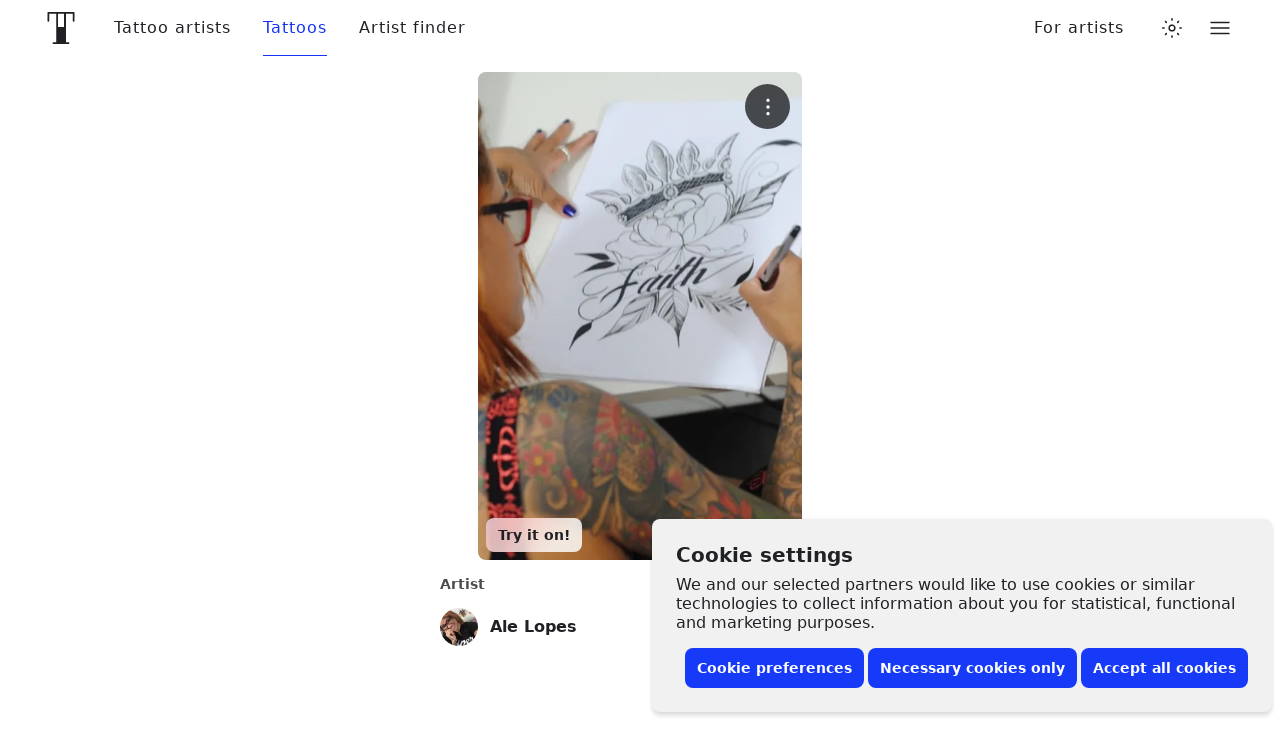

--- FILE ---
content_type: text/javascript
request_url: https://www.tattoodo.com/static/assets/07b21291.js
body_size: 3371
content:
"use strict";(self.webpackChunktattoodo_web=self.webpackChunktattoodo_web||[]).push([[35446],{20574:(e,t,l)=>{l.d(t,{Z:()=>m});var n=l(98661),a=l(55598),i=l(117),o=l(19820),r=l(5580),c=l(4922),d=l(66165);const u="wAa_TM_",s="F4mRgf2",m=(0,n.memo)((function(e){var t,m;let{onClick:p,ids:f,forTattooers:g}=e;const v=(0,r.TH)(),h=(0,c.h)(),E=(0,n.useMemo)((()=>{var e;const t="if"===(null==v||null===(e=v.query)||void 0===e?void 0:e.r),l=g?"https://play.google.com/store/apps/details?id=com.tattoodo.business":"https://play.google.com/store/apps/details?id=com.tattoodo.app";return{ios:{name:"Apple Store",link:`${g?"https://apps.apple.com/us/app/tattoodo-for-tattooers/id6444658839":"https://apps.apple.com/app/apple-store/id1057590314"}?ct=${t?"App%20Invite%20Friends":"Tattoodo%20Web%20Takeover"}&mt=8`,image:"app-store-black.svg",id:null==f?void 0:f.ios,ratio:2.99160175},android:{name:"Google Play",link:`${l}${t?"&referrer=utm_source=App&utm_campaign=App%20Invite%20Friends":"&referrer=utm_source%3DTattoodo.com%26utm_campaign%3DTattoodo%2520Web%2520Takeover"}`,image:"play-store.png",id:null==f?void 0:f.android,ratio:238.96/70.87}}}),[g,v]),b=(0,n.useMemo)((()=>{const e=Object.keys(E).map((e=>({device:e,...null==E?void 0:E[e]}))),t=void 0!==(null===l.g||void 0===l.g?void 0:l.g.window)&&/iPhone|iPod|iPad/i.test(null===l.g||void 0===l.g?void 0:l.g.window.navigator.userAgent)?"ios":"android",n={device:t,...E[t]};return"mobile"===h?[n]:e}),[h,E,null===l.g||void 0===l.g||null===(t=l.g.window)||void 0===t||null===(m=t.navigator)||void 0===m?void 0:m.userAgent]);return n.default.createElement("div",{className:u},b.map((e=>{let{device:t,name:l,link:r,image:c,id:u,ratio:m}=e;return n.default.createElement("a",{onClick:()=>{i.ZP.send("app_install_clicked",t),(0,o.E)("Lead"),null==p||p({device:t,link:r,image:c})},className:s,key:r,href:r,rel:"noopener noreferrer",target:"_blank",style:{"--ratio":m},id:u},n.default.createElement(d.Z,{alt:l,src:`${a.Z.cdn.static_images}${c}`}))})))}))},18308:(e,t,l)=>{l.d(t,{Z:()=>m});var n=l(98661),a=l(94184),i=l.n(a);const o="b_GqPV1",r="hRMCo5e",c="GOzhUW6",d="u92GlBa",u="bmax5kW",s="F8vpTkv",m=(0,n.memo)((function(e){let{children:t,stack:l,stackOnMobile:a,className:m,align:p="middle"}=e;const f=(0,n.useMemo)((()=>l||null==t||!t.length||t.length<2?null:{width:`calc(${100/(null==t?void 0:t.length)}% - ${((null==t?void 0:t.length)-1)/(null==t?void 0:t.length)*8}px)`}),[null==t?void 0:t.length,l]);return null==t||!t.length||t.length<2?n.default.createElement("div",{className:i()(o,m)},t):n.default.createElement("div",{className:i()(o,l&&u,a&&s,m,"top"===p&&r,"bottom"===p&&c)},t.map(((e,t)=>n.default.createElement("div",{key:t,className:d,style:f},e))))}))},2713:(e,t,l)=>{l.d(t,{aV:()=>s,HC:()=>m,FC:()=>u});var n=l(98661),a=l(94184),i=l.n(a),o=l(4004),r=l(22217);const c={list:"pTnOZE1",airy:"M1lALeK",listFillParentPadding:"KicTcJL",listFillParentPaddingHorizontal:"EMP1SUc",listFillParentPaddingVertical:"DdwdKr6",separator:"QS9AVlb",item:"Pt5vqF2",clickableItem:"r6DEVsi",disabled:"URNqd8r",fadeInactiveItems:"xxBPzmc",active:"qayVH5i",content:"C9pVXJ_",icon:"xv2DMvS",textContent:"wUk8uKC",title:"Yl48Vlp",description:"FKApSAL",action:"aC3RF_s",negative:"sBEnSdK"},d=(0,n.createContext)({});function u(e){let{children:t,...l}=e;return n.default.createElement(d.Provider,{value:l},t)}function s(e){let{children:t,fillParentPadding:l,separators:a,airy:o,fadeInactiveItems:r,fontSize:u}=e;const s=(0,n.useContext)(d),m=null!=o?o:s.airy,p=null!=u?u:s.fontSize,f=null!=r?r:s.fadeInactiveItems,g=null!=l?l:s.fillParentPadding,v=null!=a?a:s.separators,h="number"==typeof m?m:1,E=i()(c.list,"boolean"==typeof g&&c.listFillParentPadding,"horizontal"===g&&c.listFillParentPaddingHorizontal,"vertical"===g&&c.listFillParentPaddingVertical,m&&c.airy,f&&c.fadeInactiveItems),b=(0,n.useMemo)((()=>{if(m||p)return{...m?{"--airy":h}:void 0,...p?{"font-size":`${p}px`}:void 0}}),[h,p]);if(!v)return n.default.createElement("div",{className:E,style:b},t);const k=n.Children.toArray(t).filter(Boolean);return n.default.createElement("div",{className:E,style:b},k.map(((e,t)=>t===k.length-1?e:n.default.createElement(n.default.Fragment,{key:e.key||`separator-${t}`},e,n.default.createElement("div",{className:c.separator})))))}function m(e){let{onClick:t,to:l,disabled:a,active:r,negative:d,children:u,icon:s,emoji:m,title:f,description:g,action:v}=e;const h=u||n.default.createElement(p,{icon:s,emoji:m,title:f,description:g,action:v}),E=t||l,b=i()(c.item,a&&c.disabled,r&&c.active,E&&c.clickableItem,d&&c.negative);return l?n.default.createElement(o.ZP,{to:l,onClick:t,className:b},h):t?n.default.createElement("button",{type:"button",className:b,onClick:t},h):n.default.createElement("div",{className:b},h)}function p(e){let{icon:t,emoji:l,title:a,description:i,action:o}=e;const d=("string"==typeof t?n.default.createElement(r.Z,{name:t}):t)||l;return n.default.createElement("div",{className:c.content},d?n.default.createElement("span",{className:c.icon},d):null,n.default.createElement("div",{className:c.textContent},a?n.default.createElement("p",{className:c.title},a):null,i?n.default.createElement("p",{className:c.description},i):null),o?n.default.createElement("span",{className:c.action},o):null)}},5306:(e,t,l)=>{l.r(t),l.d(t,{default:()=>w});var n=l(98661),a=l(94184),i=l.n(a),o=l(5580),r=l(39940),c=l(29609),d=l(4922),u=l(30403),s=l(21895),m=l(12249),p=l(20574),f=l(31034),g=l(18308),v=l(22217),h=l(2713),E=l(19940),b=l(9622),k=l(10203);let y;try{y=Boolean(l.m[60960])}catch(e){y=!1}const C=(0,k.Z)({displayName:"UserSpecificMenu",initialComponent:y?l(60960).default:null,loadComponent:()=>Promise.all([l.e(84189),l.e(51441),l.e(97109),l.e(17083),l.e(81377),l.e(14980),l.e(85414)]).then(l.bind(l,60960)).then((e=>e.default)).catch(b.Z),chunkName:"UserSpecificMenu"}),P={dropdown:"M1ejUX8",dropdownVisible:"PKenpvd",fadeIn:"fZK289F",fadeInAndDown:"e9IUlHI",boxed:"N2LjNpd",serverSide:"haFQmMU",hr:"v8IfixW",fadeInAndRight:"xY3I2i5",appStore:"YpDu4x7",nonAuthorizedActions:"pl4pyp_"},w=(0,n.memo)((function(e){let{onClose:t}=e;const{boxed:l}=(0,E.X)(),a=(0,d.h)(),{user:o}=(0,r.aC)(),c=Boolean(null==o?void 0:o.id),u=(0,n.useRef)(null);return(0,s.Z)(u,t),(0,n.useEffect)((()=>{if(null==u||!u.current)return;const e=l?32:"mobile"===a?0:16,t=u.current.getBoundingClientRect(),n=window.innerHeight-t.top-e;u.current.style.maxHeight=`${n}px`,u.current.classList.add(P.dropdownVisible)}),[a,null==u?void 0:u.current,l]),n.default.createElement(h.FC,{airy:!0,fillParentPadding:"horizontal"},n.default.createElement("div",{ref:u,className:i()(P.dropdown,!1,l&&P.boxed)},c?n.default.createElement(A,null):n.default.createElement(I,null)))}));function N(e){let{sections:t}=e;return n.default.createElement(n.default.Fragment,null,t.map(((e,l)=>n.default.createElement(n.Fragment,{key:l},n.default.createElement(h.aV,null,e.map((e=>n.default.createElement(n.default.Fragment,null,e)))),l!==t.length-1?n.default.createElement("hr",{className:P.hr}):null))))}function F(e){var t;let{item:l}=e;return n.default.createElement(n.default.Fragment,null,n.default.createElement(h.HC,{key:l.label,icon:l.icon,title:l.label,to:l.to}),null!==(t=l.items)&&void 0!==t&&t.length?l.items.map((e=>n.default.createElement(F,{key:e.to||e.label,item:e}))):null)}function A(){const e=(0,o.TH)(),{site:t,helpers:a,promotional:i}=(0,u.H9)(),{isClient:s}=(0,r.aC)(),{signOut:m}=(0,c.X)(),f=(0,d.h)(),g=[],E=(0,n.useCallback)((()=>{l.g.confirm("Are you sure you want to log out?")&&m()}),[]),b=(0,n.useMemo)((()=>({to:"",icon:"power-thin",onClick:E,label:"Log out"})),[E]);return(s||!(null!=e&&e.pathname.includes("dashboard")))&&t.length&&g.push(t.map((e=>n.default.createElement(F,{key:e.to||e.label,item:e})))),i.length&&g.push(i.map((e=>n.default.createElement(F,{key:e.to||e.label,item:e})))),a.length&&g.push(a.map((e=>n.default.createElement(F,{key:e.to||e.label,item:e})))),g.push([n.default.createElement(h.HC,{key:"log-out",icon:n.default.createElement(n.default.Fragment,null,n.default.createElement("span",{style:{fontSize:"0.8em"}},n.default.createElement(v.Z,{name:b.icon}))),title:b.label,to:b.to,onClick:b.onClick})]),n.default.createElement(n.default.Fragment,null,n.default.createElement(C,null),n.default.createElement(N,{sections:g}),"mobile"===f&&s?n.default.createElement("div",{className:P.appStore},n.default.createElement(p.Z,null)):null)}function I(){const{site:e,helpers:t,promotional:l}=(0,u.H9)(),a=(0,n.useCallback)((e=>{var t;null==e||null===(t=e.preventDefault)||void 0===t||t.call(e),(0,m.H)({show:!0,historyState:{section:"signup"}})}),[]),i=(0,n.useCallback)((e=>{var t;null==e||null===(t=e.preventDefault)||void 0===t||t.call(e),(0,m.H)({show:!0,historyState:{section:"signin"}})}),[]),o=[];return e.length&&o.push(e.map((e=>n.default.createElement(F,{key:e.to||e.label,item:e})))),l.length&&o.push(l.map((e=>n.default.createElement(F,{key:e.to||e.label,item:e})))),t.length&&o.push(t.map((e=>n.default.createElement(F,{key:e.to||e.label,item:e})))),n.default.createElement(n.default.Fragment,null,n.default.createElement(N,{sections:o}),n.default.createElement("div",{className:P.nonAuthorizedActions},n.default.createElement(g.Z,null,n.default.createElement(f.z,{style:"secondary",label:"Sign up",to:"/signup?section=signup",onClick:a}),n.default.createElement(f.z,{style:"secondary",to:"/signup?section=login",onClick:i,label:"Log in"}))))}},21895:(e,t,l)=>{l.d(t,{Z:()=>o,b:()=>i});var n=l(98661);const a=(e,t)=>e===t||!!e.parentNode&&a(e.parentNode,t),i=(e,t)=>(0,n.useEffect)((()=>{if(null==e||!e.current)return;const n=l=>{const n=l.target;a(n,e.current)||t()};return l.g.window.addEventListener("click",n),()=>{l.g.window.removeEventListener("click",n)}}),[null==e?void 0:e.current,t]),o=i}}]);


--- FILE ---
content_type: text/javascript
request_url: https://www.tattoodo.com/static/assets/a7fe5673.js
body_size: 17984
content:
(self.webpackChunktattoodo_web=self.webpackChunktattoodo_web||[]).push([[66349,65337,42385],{81330:(e,t,n)=>{"use strict";n.d(t,{Z:()=>m});var a=n(98661),l=n(94184),o=n.n(l),r=n(39940);const i="DDDfaui",u="nuO_vFb",s="ZVOO8OC",c="HFSrNYs",d="UtV0hdN",m=(0,a.memo)((function(){let{withMargin:e,small:t,show:n,style:l,horizontal:m,children:f}=arguments.length>0&&void 0!==arguments[0]?arguments[0]:{withMargin:!0};const{isTattoodo:h}=(0,r.aC)();return(void 0!==n?n:h)?a.default.createElement("div",{style:l,className:o()(i,e&&d,t&&s,m&&u)},a.default.createElement("small",{className:c,title:"You are seeing this, because you are signed in with an employee account"},"Admin"),f):null}))},41578:(e,t,n)=>{"use strict";n.d(t,{d:()=>r,n:()=>o});var a=n(98661);const l=(0,a.createContext)({profile:null,canEdit:!1,ticker:0,goToPortfolio:()=>null}),o=()=>(0,a.useContext)(l),r=l.Provider},71406:(e,t,n)=>{"use strict";n.d(t,{J:()=>i});var a=n(98661),l=n(906),o=n(31034),r=n(2157);function i(e){let{targetCategory:t,onMoveClick:n,onClose:i}=e;return a.default.createElement(r.ZP,{into:r.ag.modal},a.default.createElement(l.ZP,{narrow:!0,withTop:!1,zIndex:700,onClose:i},a.default.createElement(l.Yb,null,a.default.createElement(l.QT,{centered:!0,title:`Move to ${t}?`,description:`This image will be moved to your ${t} section.`})),a.default.createElement(l.p3,{fillWidth:!0},a.default.createElement(o.z,{style:"primary",onClick:n,label:"Move"}),a.default.createElement(o.z,{style:"secondary",onClick:i,label:"Cancel"}))))}},83431:(e,t,n)=>{"use strict";n.d(t,{C:()=>f});var a=n(98661),l=n(94184),o=n.n(l),r=n(906),i=n(31034),u=n(22217),s=n(2157);const c={badge:"QqefMDV",badgeIcon:"u4NQcVZ",badgeText:"RteGFIN",stack:"g41XNM7",clickableIcon:"IGcQfZ4"};function d(e){let{code:t}=e;const[n,l]=(0,a.useState)(!1),o=(0,a.useCallback)((()=>{navigator.clipboard.writeText(t),l(!0),setTimeout((()=>l(!1)),2e3)}),[t]);return a.default.createElement(i.z,{style:"primary",label:n?"Copied!":"Copy code",icon:"duplicate-bold",onClick:o})}const m={popular:"star-rating",best_match:"heart",nearby:"location-pin",asap:"calendar-soft",campaign:"offer",coupon:null,exclusive:"sprinkle"};function f(e){let{badge:t,stack:n}=e;const[l,f]=(0,a.useState)(!1),h=(0,a.useMemo)((()=>({color:t.text_color,backgroundColor:t.background_color})),[t]),v=m[t.type],p=(0,a.useCallback)((e=>{e.stopPropagation(),f(!0)}),[]),g=a.default.createElement(a.default.Fragment,null,v?a.default.createElement("div",{className:c.badgeIcon},a.default.createElement(u.Z,{name:v})):null,a.default.createElement("div",{className:c.badgeText},t.label),t.description?a.default.createElement("span",{className:c.clickableIcon},a.default.createElement(u.Z,{name:"info-encircled-hollow"})):null);return t.description?a.default.createElement("button",{type:"button",onClick:p,className:o()(c.badge,n&&c.stack),style:h,key:`badge-${t.type}`},g,l?a.default.createElement(s.ZP,{into:s.ag.popup_modal},a.default.createElement(r.ZP,{narrow:!0,withTop:!1,zIndex:500,onClose:()=>f(!1)},a.default.createElement(r.Yb,null,a.default.createElement(r.QT,{title:t.label,description:t.description,centered:!0})),a.default.createElement(r.p3,{stackOnMobile:!0,fillWidth:!0},t.coupon_code?a.default.createElement(d,{code:t.coupon_code}):null,a.default.createElement(i.z,{style:"secondary",label:"Close",onClick:()=>f(!1)})))):null):a.default.createElement("div",{className:o()(c.badge,n&&c.stack),style:h,key:`badge-${t.type}`},g)}},7474:(e,t,n)=>{"use strict";n.r(t),n.d(t,{BottomSheetActions:()=>h,BottomSheetContent:()=>f,BottomSheetInlineHeader:()=>g,BottomSheetSubTitle:()=>p,BottomSheetTitle:()=>v,default:()=>E});var a=n(98661),l=n(94184),o=n.n(l),r=n(4922),i=n(43258),u=n(47678),s=n(22217);const c={bottomSheetContent:"p7pGLJj",bottomSheetContentWithPadding:"OhD54xM",bottomSheetActions:"JS4uEmr",bottomSheetActionWithBorder:"WBmX21s",bottomSheetActionWithShadow:"VyCmewd",bottomSheetActionStack:"nzM9NwT",bottomSheetActionStackOnMobile:"NYoiHAv",bottomSheetAction:"QZAPAke",bottomSheetActionFillWidth:"Fdc6XWF",draggable:"agag7CV",content:"lN31897",layer:"DMEWK1w",fadeIn:"WafQwgH",backdrop:"Py8A2vd",sheet:"L5VJvkK",narrow:"hyuH08Z",wide:"d4ZzA9l",notSelectable:"mEnGaVE",fullscreen:"frK3y5O",sheetVisible:"t92SHD1",bounce:"bFQqKM0",sheetTop:"OZF8sHK",withClose:"t6jIVv1",centeredTitle:"KEy34zm",title:"YTRYhCB",subTitle:"SBL3rc4",closeButton:"YmbLnI7",inlineHeader:"Jd5mOq_",inlineHeaderCentered:"agjHjRh",inlineTitle:"IiksmcM",inlineDescription:"h0OWAUQ",inlineHeaderBig:"c3kimNB"};function d(){return d=Object.assign?Object.assign.bind():function(e){for(var t=1;t<arguments.length;t++){var n=arguments[t];for(var a in n)Object.prototype.hasOwnProperty.call(n,a)&&(e[a]=n[a])}return e},d.apply(this,arguments)}const m=e=>e.touches?e.touches[0]:e,f=(0,a.memo)((function(e){let{className:t,withPadding:n=!0,children:l}=e;return a.default.createElement("div",{className:o()(c.bottomSheetContent,n&&c.bottomSheetContentWithPadding,t)},l)})),h=(0,a.memo)((function(e){let{stack:t,stackOnMobile:n,fillWidth:l,withBorder:r,withShadow:i,children:u}=e;const s=(0,a.useMemo)((()=>({"--action-count":a.Children.count(u)})),[u]);return a.default.createElement("div",{style:s,className:o()(c.bottomSheetActions,t&&c.bottomSheetActionStack,n&&c.bottomSheetActionStackOnMobile,l&&c.bottomSheetActionFillWidth,r&&c.bottomSheetActionWithBorder,i&&c.bottomSheetActionWithShadow)},a.Children.toArray(u).map(((e,t)=>a.default.createElement("div",{key:t,className:c.bottomSheetAction},e))))}));function v(e){let{children:t}=e;return a.default.createElement("h2",{className:c.title},t)}function p(e){let{children:t}=e;return a.default.createElement("p",{className:c.subTitle},t)}function g(e){let{title:t,description:n,centered:l,big:r}=e;return a.default.createElement("header",{className:o()(c.inlineHeader,l&&c.inlineHeaderCentered,r&&c.inlineHeaderBig)},a.default.createElement("h1",{className:c.inlineTitle},t),a.default.createElement("p",{className:c.inlineDescription},n))}const E=(0,a.memo)((function(e){let{animation:t,withTop:n=!0,withClose:l=!0,closeOnBackdropClick:f=!0,narrow:h,wide:g,onClose:E,title:y,subTitle:w,centeredTitle:b,zIndex:C,children:k,startFullHeight:N,backgroundColor:S,...P}=e;const T="mobile"===(0,r.h)(),{height:x}=(0,u.i)(),I=(0,a.useRef)(x).current,_=(0,a.useRef)(),R=(0,a.useRef)(),[A,Z]=(0,a.useState)(!1),M=(0,a.useRef)(0),B=(0,a.useRef)(void 0),L=(0,a.useRef)(!1),[$,O]=(0,a.useState)(0),F=(0,a.useCallback)((()=>{var e;return null==_||null===(e=_.current)||void 0===e?void 0:e.querySelector(`.${c.sheet}`)}),[_.current]),j=e=>{M.current=Math.max(0,Math.min(100,e));const t=F();var n;t.style.height=(n=M.current,I*n/100)+"px",100===M.current?t.classList.add(c.fullscreen):t.classList.remove(c.fullscreen)},z=e=>{const t=F();e.preventDefault(),B.current=m(e).pageY,t.classList.add(c.notSelectable),R.current.style.cursor=document.body.style.cursor="grabbing",requestAnimationFrame((()=>{const e=t.style.height;if(L.current=!0,"max-content"!==e)return;const n=t.getBoundingClientRect().height/window.innerHeight*100;O(n),j(n)}))},W=e=>{if(void 0===B.current||!L.current)return;const t=m(e).pageY,n=(B.current-t)/window.innerHeight*100;j(M.current+n),B.current=t},D=()=>{if(!L.current)return;const e=F();B.current=void 0,L.current=!1,e.classList.remove(c.notSelectable),R.current.style.cursor=document.body.style.cursor="";const t={deltaFromTop:Math.abs(100-M.current),deltaFromBottom:M.current,deltaFromMaxContent:Math.abs(M.current-$)},n=Object.entries(t).reduce(((e,t)=>{let[n,a]=t;return e.key&&e.value<=a?e:{key:n,value:a}}),{key:null,value:null}).key;if("deltaFromBottom"===n)return void(null==E||E());if("deltaFromTop"===n)return void j(100);const a=()=>{e.style.height="max-content",e.removeEventListener("animationend",a)};e.addEventListener("animationend",a),j($)};(0,i.o)(),(0,a.useEffect)((()=>{Z(!0)}),[k]),(0,a.useEffect)((()=>{var e;const t=null===(e=_.current)||void 0===e?void 0:e.querySelector(`.${c.backdrop}`);if(!t||!f)return;const n=()=>null==E?void 0:E();return t.addEventListener("click",n),()=>t.removeEventListener("click",n)}),[_.current,E,f]),(0,a.useEffect)((()=>{if(T)return R.current.addEventListener("mousedown",z),R.current.addEventListener("touchstart",z),window.addEventListener("mousemove",W),window.addEventListener("touchmove",W),window.addEventListener("mouseup",D),window.addEventListener("touchend",D),()=>{R.current.removeEventListener("mousedown",z),R.current.removeEventListener("touchstart",z),window.removeEventListener("mousemove",W),window.removeEventListener("touchmove",W),window.removeEventListener("mouseup",D),window.removeEventListener("touchend",D)}}),[R.current,$,T]),(0,a.useEffect)((()=>{const e=F();if(!e||!T)return;const t=()=>{n=setTimeout((()=>{const e=F(),t=null==e?void 0:e.getBoundingClientRect();0===(null==t?void 0:t.top)&&j(100)}),50)};let n;return N&&j(100),e.addEventListener("animationend",t),()=>{clearTimeout(n),e.removeEventListener("animationend",t)}}),[I,N]);const q=(0,a.useMemo)((()=>({zIndex:`${C}`})),[C]),H=(0,a.useMemo)((()=>({backgroundColor:S,maxHeight:T?"100%":"calc(100vh - 32px)",height:N?"100%":"max-content"})),[T,N,S]);return a.default.createElement("div",d({ref:_},P,{style:q,className:o()(c.layer,"bounce"===t&&c.bounce)}),a.default.createElement("div",{className:c.backdrop}),a.default.createElement("section",{style:H,className:o()(c.sheet,A&&c.sheetVisible,h&&c.narrow,g&&c.wide,l&&c.withClose,b&&c.centeredTitle)},n?a.default.createElement("header",{className:c.sheetTop},a.default.createElement("div",{className:c.draggable,ref:R},y?a.default.createElement(v,null,y):null,w?a.default.createElement(p,null,w):null),l?a.default.createElement("button",{type:"button",onClick:E,className:c.closeButton},a.default.createElement(s.Z,{name:"cross-bold"})):null):a.default.createElement(a.default.Fragment,null,a.default.createElement("div",{className:c.draggable,ref:R}),l?a.default.createElement("button",{type:"button",onClick:E,className:c.closeButton},a.default.createElement(s.Z,{name:"cross-bold"})):null),a.default.createElement("div",{className:c.content},k)))}))},45084:(e,t,n)=>{"use strict";n.d(t,{yZ:()=>x,mU:()=>_,ZP:()=>Z});var a=n(98661),l=n(94184),o=n.n(l),r=n(47678),i=n(22217),u=n(56075);const s="F4CgNfU",c="k3Gk_x7",d="ulUY76F",m="SuZqVzc",f="GALYS2r",h="I3iApeH",v="w9WjqLs",p="ALXO1tl",g="jNrOXea",E="oFPLW9s",y="pa7fJ0x",w="K1nTObt",b="ivQFDqb",C="qf07eic",k="WvCD8dt",N="CawL6Ps",S=(0,a.memo)((function(){const{onPreviousClick:e}=(0,u.U)();return a.default.createElement("button",{type:"button",className:C,onClick:e},a.default.createElement(i.Z,{name:"arrow-rounded-bold",rotate:180}))})),P=(0,a.memo)((function(){const{onNextClick:e}=(0,u.U)();return a.default.createElement("button",{type:"button",className:C,onClick:e},a.default.createElement(i.Z,{name:"arrow-rounded-bold"}))})),T=e=>e?e.classList.contains(d)?e:T(e.parentElement):null,x=(0,a.memo)((function(e){let{className:t,withEndGap:n}=e;const l=(0,a.useRef)(null),{items:i,snapBy:s}=(0,u.U)(),[c,d]=(0,a.useState)(0),{width:v}=(0,r.i)();(0,a.useEffect)((()=>{if(null==l||!l.current||null==i||!i.length)return;const e=((e,t)=>{var n,a;const l=T(e);return(null==l||null===(n=l.getBoundingClientRect)||void 0===n||null===(a=n.call(l))||void 0===a?void 0:a.width)===t})(l.current,v);if(!e&&!n)return;const t=(e=>{const t=e.getBoundingClientRect().width;return(window.innerWidth-t)/2})(l.current);d(t)}),[null==l?void 0:l.current,i,v,n]);const p=(0,a.useMemo)((()=>({flexShrink:"0",height:"1px",width:`${c}px`})),[c]);return a.default.createElement("div",{ref:l,className:o()(m,"start"===s&&f,"end"===s&&h,t)},i,c?a.default.createElement("span",{style:p}):null)})),I={stopPropagation:()=>null,preventDefault:()=>null},_=(0,a.memo)((function(e){let{children:t}=e;const{_setScrollableRef:n,_onScroll:l}=(0,u.U)(),o=(0,a.useRef)(null);return(0,a.useEffect)((()=>{n(o),l(I)}),[o.current]),a.default.createElement("div",{className:c},a.default.createElement("div",{ref:o,onScroll:l,className:d},t))})),R=(e,t)=>{var n,a,l;const o=t<0?"left":"right",r=e.getBoundingClientRect(),i=e.querySelector(`.${m}`),u=Array.from(i.children).map(((e,t)=>{const n=e.getBoundingClientRect();return{element:e,index:t,fullyVisible:Math.ceil(n.left)>=Math.floor(r.left)&&Math.floor(n.right)<=Math.ceil(r.right)}})),s=t<0?[...u].reverse():u,c=[...s].reverse().find((e=>e.fullyVisible)),d=null==c?void 0:c.element.getBoundingClientRect()[o],f=s.reduce(((e,n)=>n?n.index===(null==c?void 0:c.index)?{...e,hasMetLastVisibleElement:!0}:e.hasMetLastVisibleElement?e.elements.length>=Math.abs(t)?e:{...e,elements:[...e.elements,n]}:e:e),{hasMetLastVisibleElement:!1,elements:[]});if(null===(n=f.elements)||void 0===n||!n.length)return;const h=(null===(a=f.elements[(null==f||null===(l=f.elements)||void 0===l?void 0:l.length)-1])||void 0===a?void 0:a.element.getBoundingClientRect()[o])-d;e.scroll({left:e.scrollLeft+h,behavior:"smooth"})},A=((0,a.memo)((function(){const{hasNext:e,hasPrevious:t}=(0,u.U)();return a.default.createElement("div",{className:v},a.default.createElement("div",{className:o()(p,t&&g)},a.default.createElement(S,null)),a.default.createElement("div",{className:o()(p,e&&g)},a.default.createElement(P,null)))})),(0,a.memo)((function(){const{hasNext:e,hasPrevious:t}=(0,u.U)();return a.default.createElement("div",{className:s},a.default.createElement("div",{className:E},t?a.default.createElement("div",{className:o()(y,w)},a.default.createElement(S,null)):null,e?a.default.createElement("div",{className:o()(y,b)},a.default.createElement(P,null)):null),a.default.createElement("div",{className:k},a.default.createElement(_,null,a.default.createElement("div",{className:N},a.default.createElement(x,null)))))}))),Z=(0,a.memo)((function(e){let{items:t,snapBy:n="center",slideBy:l=2,onCenterIndexChanged:o,onReachEnd:r,children:i}=e;const s=(0,a.useRef)(),[c,d]=(0,a.useState)((new Date).getTime()),[f,h]=(0,a.useState)(null),[v,p]=(0,a.useState)(0),[g,E]=(0,a.useState)(!1),y=(0,a.useCallback)((e=>{e.stopPropagation(),clearTimeout(s.current),s.current=setTimeout((()=>d((new Date).getTime())),20)}),[s.current]),w=v>0,b=(0,a.useCallback)((()=>{null!=f&&f.current&&R(f.current,-1*l)}),[l,null==f?void 0:f.current]),C=!g,k=(0,a.useCallback)((()=>{null!=f&&f.current&&R(f.current,l)}),[l,null==f?void 0:f.current]),N=(0,a.useCallback)((e=>{if(null==f||!f.current)return;const n=-1*v,a=t.length-v-1,l=e-v,o=Math.max(n,Math.min(a,l));R(f.current,o)}),[null==f?void 0:f.current,v]);this.goToIndex=N,(0,a.useEffect)((()=>{const e=setTimeout((()=>{if(null==f||!f.current)return;const{centerIndex:e,reachedEnd:n}=((e,t)=>{var n,a;const l=e.querySelector(`.${m}`),o=e.getBoundingClientRect(),r=l.lastChild,i=null==r||null===(n=r.getBoundingClientRect)||void 0===n||null===(a=n.call(r))||void 0===a?void 0:a.right,u=e.scrollLeft,s=Math.floor(i||0)<=Math.floor(o.right||0);if(!u)return{centerIndex:0,reachedEnd:s};if(s)return{centerIndex:t-1,reachedEnd:s};const c=o.left+o.width/2;return{centerIndex:Array.from(l.children).map(((e,t)=>{const n=e.getBoundingClientRect(),a=n.left+n.width/2;return{index:t,distanceToCenter:Math.abs(c-a)}})).sort(((e,t)=>e.distanceToCenter-t.distanceToCenter))[0].index,reachedEnd:s}})(f.current,t.length);p(e),E(n)}),10);return()=>clearTimeout(e)}),[c,t]),(0,a.useEffect)((()=>{const e=setTimeout((()=>null==o?void 0:o(v)),100);return()=>clearTimeout(e)}),[v,o]),(0,a.useEffect)((()=>{g&&(null==r||r())}),[g,r]);const S=(0,a.useMemo)((()=>({items:t,centerIndex:v,snapBy:n,hasPrevious:w,onPreviousClick:b,hasNext:C,onNextClick:k,goToIndex:N,_setScrollableRef:h,_onScroll:y})),[t,v,n,w,b,C,k,h,y]);return a.default.createElement(u.W.Provider,{value:S},i||a.default.createElement(A,null))}))},56075:(e,t,n)=>{"use strict";n.d(t,{U:()=>o,W:()=>l});var a=n(98661);const l=(0,a.createContext)({items:null,snapBy:"center",centerIndex:null,hasPrevious:!1,onPreviousClick:()=>null,hasNext:!1,onNextClick:()=>null,goToIndex:()=>null,_onScroll:()=>null,_setScrollableRef:()=>null}),o=()=>(0,a.useContext)(l)},98985:(e,t,n)=>{"use strict";n.d(t,{Z:()=>r});var a=n(9622),l=n(10203);let o;try{o=Boolean(n.m[3950])}catch(e){o=!1}const r=(0,l.Z)({displayName:"AsyncEditPost",initialComponent:o?n(3950).EditPost:null,loadComponent:()=>Promise.all([n.e(84189),n.e(51441),n.e(71581),n.e(90050)]).then(n.bind(n,3950)).then((e=>e.EditPost)).catch(a.Z),chunkName:"EditPost"})},18308:(e,t,n)=>{"use strict";n.d(t,{Z:()=>m});var a=n(98661),l=n(94184),o=n.n(l);const r="b_GqPV1",i="hRMCo5e",u="GOzhUW6",s="u92GlBa",c="bmax5kW",d="F8vpTkv",m=(0,a.memo)((function(e){let{children:t,stack:n,stackOnMobile:l,className:m,align:f="middle"}=e;const h=(0,a.useMemo)((()=>n||null==t||!t.length||t.length<2?null:{width:`calc(${100/(null==t?void 0:t.length)}% - ${((null==t?void 0:t.length)-1)/(null==t?void 0:t.length)*8}px)`}),[null==t?void 0:t.length,n]);return null==t||!t.length||t.length<2?a.default.createElement("div",{className:o()(r,m)},t):a.default.createElement("div",{className:o()(r,n&&c,l&&d,m,"top"===f&&i,"bottom"===f&&u)},t.map(((e,t)=>a.default.createElement("div",{key:t,className:s,style:h},e))))}))},30311:(e,t,n)=>{"use strict";n.d(t,{Z:()=>r});var a=n(98661),l=n(25926);function o(){return o=Object.assign?Object.assign.bind():function(e){for(var t=1;t<arguments.length;t++){var n=arguments[t];for(var a in n)Object.prototype.hasOwnProperty.call(n,a)&&(e[a]=n[a])}return e},o.apply(this,arguments)}const r=(0,a.memo)((function(e){let{children:t,onVisible:n,onInVisible:r,tagName:i="div",removeObserverOnVisible:u=!0,...s}=e;const c=(0,a.useRef)(),d=(0,l.S)(c,u);(0,a.useEffect)((()=>d?null==n?void 0:n():null==r?void 0:r()),[d]);const m=i;return a.default.createElement(m,o({ref:c},s),t)}))},88322:(e,t,n)=>{"use strict";n.r(t),n.d(t,{PostDetail:()=>we});var a=n(98661),l=n(94184),o=n.n(l),r=n(34078),i=n.n(r),u=n(55598),s=n(71674),c=n(4004);const d={webm:"video/webm",mp4:"video/mp4",hls:"application/x-mpegURL",dash:"application/dash+xml"};var m=n(41359),f=n(39940),h=n(98978),v=n(59850),p=n(80839),g=n(2348),E=n(4523),y=n(30048),w=n(57684),b=n(30683),C=n(5877);var k=n(47544),N=n(83173),S=n(81330),P=n(23542),T=n(83431),x=n(31034),I=n(34837),_=n(54960),R=n(22217),A=n(42855),Z=n(85990),M=n(9622),B=n(10203);let L;try{L=Boolean(n.m[51236])}catch(e){L=!1}const $=(0,B.Z)({displayName:"AsyncPinPostToPinterest",initialComponent:L?n(51236).PinPostToPinterest:null,loadComponent:()=>n.e(8920).then(n.bind(n,51236)).then((e=>e.PinPostToPinterest)).catch(M.Z),chunkName:"PinPostToPinterest"}),O={container:"Zn6NYp9",fadeInContainer:"u_j64kl",animateBackground:"ElFGg_W"};function F(){return a.default.createElement(c.CQ,{to:"/try-it-on",className:O.container},"Try it on!")}var j=n(68606);let z;try{z=Boolean(n.m[17441])}catch(e){z=!1}const W=(0,B.Z)({displayName:"AsyncProjectOverviewPopup",initialComponent:z?n(17441).ProjectOverviewPopup:null,loadComponent:()=>n.e(1310).then(n.bind(n,17441)).then((e=>e.ProjectOverviewPopup)).catch(M.Z),chunkName:"ProjectOverviewPopup"});var D=n(45791),q=n(90523),H=n(36835),Y=n(12249),U=n(41578),V=n(71406),J=n(7474),X=n(98985),G=n(18308),Q=n(30700),K=n(2157),ee=n(52657),te=n(63180);const ne={container:"yhV9FDq",topSpacer:"c7wtDoq",toggleButton:"X8zoZ0Y",actionSectionTitle:"wrW6JMf",action:"c3PLXmd"},ae={facebook:{generateUrl:e=>`https://facebook.com/sharer/sharer.php?u=${encodeURIComponent(e)}`,title:"Facebook"},x:{generateUrl:(e,t)=>`https://twitter.com/intent/tweet/?text=${encodeURIComponent(`${t}\n${e}`)}`,title:"X / Twitter"},email:{generateUrl:(e,t)=>`mailto:?body=${t?encodeURIComponent(t):""}${encodeURIComponent(e)}`,title:"Email"},whatsapp:{generateUrl:(e,t)=>`whatsapp://send?text=${t?encodeURIComponent(t):""}${encodeURIComponent(e)}`,title:"WhatsApp"},messenger:{generateUrl:e=>`fb-messenger://share/?link=${encodeURIComponent(e)}`,title:"Messenger"}},le=e=>{let{title:t,message:a,url:l}=e;return new Promise(((e,o)=>n.g.navigator.share?n.g.navigator.share({title:t,text:a,url:l}).then(e).catch(o):o()))};function oe(e){let{title:t,onClick:n}=e;const[l,o]=(0,a.useState)(!1),r=(0,a.useCallback)((async()=>{o(!0),n&&await n(),o(!1)}),[n]);return a.default.createElement("button",{type:"button",onClick:r,className:ne.action},l?a.default.createElement(a.default.Fragment,null,a.default.createElement(Z.Z,null)," "):null,t)}function re(e){var t;let{tattoo:l,onClose:o}=e;const{user:r}=(0,f.aC)(),{triggerCustomEvent:i}=(0,h.$)(),u=(0,U.n)(),s=(null===(t=l.uploader)||void 0===t?void 0:t.id)===(null==r?void 0:r.id),[c,d]=(0,a.useState)(!1),[m,v]=(0,a.useState)(!1),[p,g]=(0,a.useState)(!1),[E,y]=(0,a.useState)(!1),[w,b]=(0,a.useState)(null),C=(0,a.useCallback)((()=>{switch(l.category_key){case"tattoo":return te.R.tattoo;case"flash":return te.R.flash;case"lifestyle":return te.R.other;default:return null}}),[l.category_key])(),N=(0,a.useCallback)((()=>{if(null!=r&&r.id)return(0,q.F)(l.id,"posts","INAPPROPRIATE").then((()=>{(0,ee.V)({title:"Thank you",description:"We will review this tattoo and take appropriate action"}),o()})).catch((()=>{alert("Something went wrong")}));(0,Y.H)({show:!0})}),[r,l.id,o]),S=(0,a.useCallback)((async()=>{try{await le({title:"Tattoo",message:"Check out this tattoo",url:n.g.window.location.href}),o()}catch(e){d(!0)}}),[o]),P=(0,a.useCallback)((e=>{n.g.window.open(e,"_blank"),o()}),[]),T=(0,a.useCallback)((()=>{null!=r&&r.id?v(!0):(0,Y.H)({show:!0})}),[r]),I=(0,a.useCallback)((e=>{if(e.preventDefault(),p)return;g(!0);const t=e.target.reason.value;return(0,q.F)(l.id,"posts","OTHER",t).then((()=>{(0,ee.V)({title:"Thank you",description:"We will review this tattoo and take appropriate action"}),o()})).catch((()=>{alert("Something went wrong"),g(!1)}))}),[l.id,p,o]),_=(0,a.useCallback)((()=>{y(!0)}),[]),R=(0,a.useCallback)((async()=>{if(confirm("Are you sure you want to delete this tattoo?"))return(0,k.fR)(l.id).then((()=>{(0,ee.V)({title:"Deleted",description:"This tattoo has been deleted. You might need to refresh the app to see the changes"}),o()})).catch((()=>{alert("Something went wrong")}))}),[l]),A=(0,a.useCallback)(((e,t)=>{b({id:e,name:t})}),[]),Z=(0,a.useCallback)((async()=>{if(w)try{await(0,H.J)(l.id,w.id),(0,ee.V)({title:"Moved",description:`Image moved to ${w.name}`}),b(null),o(),i({type:"post-updated",id:l.id}),null!=u&&u.onProfileUpdate&&setTimeout((()=>{u.onProfileUpdate()}),400)}catch(e){alert("Something went wrong"),b(null)}}),[l.id,w,o,i,u]);if(E)return a.default.createElement(X.Z,{id:l.id,onClose:o});const M=m||c;return a.default.createElement(K.ZP,{into:K.ag.popup_modal},a.default.createElement(J.default,{narrow:!0,title:m?"Report":c?"Share":void 0,zIndex:600,withTop:M,key:m?"report":c?"share":"options",onClose:o},a.default.createElement(J.BottomSheetContent,null,M?null:a.default.createElement("div",{className:ne.topSpacer}),m?a.default.createElement("form",{onSubmit:I},a.default.createElement(G.Z,null,a.default.createElement(Q.Z,{name:"reason",placeholder:"Please provide a reason",label:"Reason",multiline:!0,rows:3,required:!0})),a.default.createElement(G.Z,null,a.default.createElement(x.z,{style:"primary",type:"submit",label:"Report",loading:p}))):c?Object.entries(ae).map((e=>{let[t,{generateUrl:l,title:o}]=e;return a.default.createElement(oe,{key:t,title:o,onClick:()=>P(l(n.g.window.location.href,"Check out this tattoo"))})})):a.default.createElement(a.default.Fragment,null,a.default.createElement(oe,{title:"Share",onClick:S}),s?a.default.createElement(a.default.Fragment,null,a.default.createElement("div",{className:ne.actionSectionTitle},"Manage"),a.default.createElement(oe,{title:"Edit",onClick:_}),a.default.createElement(oe,{title:"Delete",onClick:R}),C!==te.R.tattoo?a.default.createElement(oe,{title:"Move to Portfolio",onClick:()=>A(te.R.tattoo,"Portfolio")}):null,C!==te.R.flash?a.default.createElement(oe,{title:"Move to Flash",onClick:()=>A(te.R.flash,"Flash")}):null,C!==te.R.other?a.default.createElement(oe,{title:"Move to About me",onClick:()=>A(te.R.other,"About me")}):null):a.default.createElement(a.default.Fragment,null,a.default.createElement("div",{className:ne.actionSectionTitle},"Report"),a.default.createElement(oe,{title:"This tattoo is inappropriate",onClick:N}),a.default.createElement(oe,{title:"Other",onClick:T}))))),w?a.default.createElement(V.J,{targetCategory:w.name,onMoveClick:Z,onClose:()=>b(null)}):null)}function ie(e){let{tattoo:t}=e;const[n,l]=(0,a.useState)(!1),o=(0,a.useCallback)((()=>{t&&l((e=>!e))}),[t]);return a.default.createElement("div",{className:ne.container},n?a.default.createElement(re,{tattoo:t,onClose:()=>l(!1)}):null,a.default.createElement("button",{type:"button","aria-label":"More options",onClick:o,className:ne.toggleButton},a.default.createElement(R.Z,{name:"more-horizontal",rotate:90})))}const ue=e=>({"@context":"http://schema.org","@type":"VisualArtwork",artform:"Tattoo",url:`/tattoos/${e.id}`,image:e.image.url,description:e.description,creator:{"@type":"LocalBusiness",name:e.uploader.name,sameAs:(0,m.NC)({username:e.uploader.username,user_type:e.uploader.user_type})}});function se(e){let{post:t}=e;return a.default.createElement("script",{type:"application/ld+json",dangerouslySetInnerHTML:{__html:JSON.stringify(ue(t))}})}var ce=n(18639),de=n(66165),me=n(30311),fe=n(27567);let he;try{he=Boolean(n.m[35308])}catch(e){he=!1}const ve=(0,B.Z)({displayName:"AsyncRelatedTattoosPopup",initialComponent:he?n(35308).RelatedTattoosPopup:null,loadComponent:()=>Promise.all([n.e(84189),n.e(17083),n.e(27770)]).then(n.bind(n,35308)).then((e=>e.RelatedTattoosPopup)).catch(M.Z),chunkName:"RelatedTattoosPopup"}),pe={title:"ljlXxE0",cta:"Pj3Jjzn",previews:"SkfFbL9",preview:"xMVjdH_",previewImage:"O9o5152"};function ge(e){let{preview:t}=e;const{onTattooClick:n}=(0,fe.w)(),l=(0,a.useCallback)((e=>{n&&(e.preventDefault(),n(t,400))}),[t.id,n]);return a.default.createElement("a",{href:`/tattoos/${t.id}`,onClick:l,className:pe.preview},a.default.createElement(de.Z,{width:400,src:t.image_url,className:pe.previewImage}))}function Ee(e){let{relatedToId:t}=e;const[n,l]=(0,a.useState)(!1),[o,r]=(0,a.useState)(null),[i,u]=(0,a.useState)(!1),[s,c]=(0,a.useState)(!1),d=(0,a.useCallback)((async()=>{if(i)return;u(!0);const e=await(0,ce.l)(t,1,4).then((e=>e.data));r(e),c(0===e.length),u(!1)}),[i,t]),m=(0,a.useCallback)((()=>{l(!0)}),[]),f=a.default.createElement("h2",{className:pe.title},"Similar tattoos");return s?a.default.createElement("div",{className:pe.previews}):a.default.createElement(a.default.Fragment,null,o||i?f:a.default.createElement(me.Z,{onVisible:d},f),a.default.createElement("div",{className:pe.previews},null==o?void 0:o.map((e=>a.default.createElement(ge,{key:e.id,preview:e})))),a.default.createElement("div",{className:pe.cta},a.default.createElement(x.z,{style:"secondary",label:"See more",onClick:m})),n?a.default.createElement(ve,{onClose:()=>l(!1),relatedToId:t}):null)}const ye={container:"jw3imoP",imagePosition:"LCgaCdx",imageContainer:"FMKGEuT",imageRatio:"gdeODDs",imageLoading:"bR_gu6v",image:"Y25pim8",imagePreview:"Dulnc0D",details:"GMRuHgt",description:"AHb50bV",actions:"oBILgb3",saveAction:"xf1y31R",mainAction:"xPYINAI",spacer:"_9POcwY6",paginationContainer:"f5V6Sto",pagination:"Nv6Oji_",paginationNext:"DDqXEO3",videoContainer:"ccM1Epp",video:"GXs0QEs",isTattoodo:"XBwEOA5",videoPreviewPlayIcon:"GMAMSjG",videoPreviewPlayIconInvisible:"g3QiWXz",employeeActions:"eXGXvJ8",employeeAction:"S25Jilp",pinterestAction:"kGTnl2r",backButton:"KToRcrD",flashInfoHeader:"w6_Fx0_",flashInfoTitle:"R6oY8Tp",flashInfoPrice:"ULEITzC",flashInfoDuration:"LSoBFk0",flashInfoDurationIcon:"Wq1gOkd",flashInfoDurationText:"jeKfgNe",flashInfoNotes:"mmCs8fz",flashInfoNotesIcon:"ZOdWNDo",flashInfoNotesText:"ckmzz0s",hr:"XBRQk9x",uploaderTitle:"Be3bfPP",uploader:"ZtfDMpK",uploaderAvatar:"RN_ixV4",uploaderContent:"eqY9yPv",uploaderName:"FJ5tY1c",uploaderLocation:"Dkhikrh",uploaderReviewInfo:"HZTpC7b",uploaderReviewInfoIcon:"kAYSi3C",uploaderReviewInfoText:"tcLySmA",actionsContainer:"nRiXJoD",badges:"D4W28R1",flashBundles:"xu4vN_U",flashBundlesTitle:"Za_SC_x",flashBundle:"BC3IZq7",flashBundleText:"ed6XHyY",flashBundleTitle:"TN_haYr",flashBundleSubtitle:"V4Rve0I",flashBundlePriceInfo:"iqlDbsK",flashBundlePrice:"s78DV2w",flashBundleSaving:"WfgTsiU"};function we(e){var t;let{id:n,description:l,preview:r,autoSizeTattoo:i,onNextClick:u,onPrevClick:s,withBack:c,onBack:d}=e;const{data:m}=(0,p.sj)((()=>null),[n,"post"]),v=(0,g.Y)(),w=!!m,{isTattoodo:C}=(0,f.aC)(),[S,P]=(0,a.useState)("404"===m),[T,x]=(0,a.useState)(m&&"404"!==m?m:null),[_,M]=(0,a.useState)(!T),[B,L]=(0,a.useState)(Ce((null==T?void 0:T.image)||(null==r?void 0:r.image),!0)),[$,O]=(0,b.k)();(0,E.C)(T);const j=(null==T?void 0:T.description)||l;(0,y.a)((()=>O())),(0,a.useEffect)((()=>{if(m&&"404"!==m&&m.id===n)return x(m),void M(!1);(0,k.SD)(n).then((e=>{M(!1),x(e),P(!1)})).catch((()=>{P(!0)}))}),[n]);const z=(0,a.useCallback)((e=>{"post-updated"===e.detail.type&&e.detail.id===n&&(0,k.SD)(n).then((e=>{x(e)}))}),[n]);(0,h.$)(z),(0,a.useEffect)((()=>{L(Ce((null==T?void 0:T.image)||(null==r?void 0:r.image),!0))}),[$,T]),(0,a.useEffect)((()=>{const e=e=>{e.target instanceof HTMLInputElement||e.target instanceof HTMLTextAreaElement||("ArrowRight"===e.key&&u?u():"ArrowLeft"===e.key&&s&&s())};return document.addEventListener("keydown",e),()=>{document.removeEventListener("keydown",e)}}),[u,s]);const W=(0,a.useMemo)((()=>{if(i)return{width:"max-content"}}),[i]),D=(0,a.useMemo)((()=>{var e,t,n,a;if(B&&i)return{width:`${B.width}px`,height:`${B.height}px`};return{paddingTop:100*((null==T||null===(e=T.image)||void 0===e?void 0:e.height)/(null==T||null===(t=T.image)||void 0===t?void 0:t.width)||(null==r||null===(n=r.image)||void 0===n?void 0:n.height)/(null==r||null===(a=r.image)||void 0===a?void 0:a.width))+"%"}}),[B,T,r,i]);return S?a.default.createElement(N.default,{code:404,headline:"Tattoo not found"}):a.default.createElement(a.default.Fragment,null,T?a.default.createElement(Se,{tattoo:T}):null,T?a.default.createElement(se,{post:T}):null,a.default.createElement("div",{className:ye.container},a.default.createElement("div",{className:ye.imagePosition},s||u?a.default.createElement("div",{className:ye.paginationContainer},s?a.default.createElement("button",{type:"button",onClick:s,className:ye.pagination},a.default.createElement(R.Z,{name:"arrow-rounded",rotate:180})):null,u?a.default.createElement("button",{type:"button",onClick:u,className:o()(ye.pagination,ye.paginationNext)},a.default.createElement(R.Z,{name:"arrow-rounded"})):null):null,a.default.createElement("div",{className:ye.imageContainer,style:W},c?a.default.createElement("button",{type:"button",onClick:d,className:ye.backButton},a.default.createElement(R.Z,{name:"arrow-rounded-bold",rotate:180})):null,a.default.createElement("div",{className:ye.imageRatio,style:D}),a.default.createElement(ie,{tattoo:T}),_?a.default.createElement("div",{className:ye.imageLoading},a.default.createElement(Z.Z,null)):null,r?a.default.createElement(A.Z,{lazy:!1,src:null==r||null===(t=r.image)||void 0===t?void 0:t.url,sizes:null==r?void 0:r.sizes,className:o()(ye.image,ye.imagePreview)}):null,T?a.default.createElement(Te,{tattoo:T,lazy:!w}):null,a.default.createElement(F,null))),a.default.createElement("div",{className:ye.details},null!=T&&T.flash_info?a.default.createElement(_e,{tattoo:T,loading:_,wasLoadedServerSide:w}):a.default.createElement(a.default.Fragment,null,a.default.createElement(xe,{uploader:null==T?void 0:T.uploader,loading:_,wasLoadedServerSide:w}),j?a.default.createElement(Ie,{description:j}):null),C&&T?a.default.createElement(Re,{tattoo:T}):null,a.default.createElement(Ne,{tattoo:T}))),v.withBridges?a.default.createElement(I.Z,null,a.default.createElement(Ee,{key:n,relatedToId:n})):null,m&&"404"!==m?a.default.createElement("script",{dangerouslySetInnerHTML:{__html:ke(m.image)}}):null,a.default.createElement("div",{className:ye.spacer}))}const be=function(e){const t=[];return e.forEach((e=>{t.push({query:[e.query,"(max-resolution: 1.5dppx)"].filter(Boolean).join(" and "),width:e.width}),t.push({query:[e.query,"(min-resolution: 1.5dppx)"].filter(Boolean).join(" and "),width:2*e.width})})),t}([{query:"(max-width: 800px)",width:500},{query:"(min-width: 1280px) and (min-height: 800px)",width:800},{query:"(min-width: 800px) and (min-height: 1280px)",width:800},{query:"(min-width: 1440px) and (min-height: 900px)",width:500},{query:"(min-width: 900px) and (min-height: 1440px)",width:900},{query:"(min-width: 2560px) and (min-height: 1440px)",width:900},{query:"(min-width: 1440px) and (min-height: 2560px)",width:1400}]),Ce=(e,t)=>{if(!e||!n.g.window)return null;const a=e.width,l=e.height,o=a/l,r=l/a,i=window.innerWidth-32,u=window.innerHeight-232,s=Math.min(i,t?1/0:a),c=Math.min(s*r,t?1/0:l),d=Math.min(u,t?1/0:l),m=Math.min(d*o,t?1/0:a);return"x"===(s*c<d*m?"x":"y")?{width:s,height:c}:{height:d,width:m}},ke=e=>`\n(function() {\n\tvar calculateSize=function i(n,t){if(!n||!window)return null;var h=n.width,e=n.height,r=window.innerWidth,u=window.innerHeight,a=Math.min(r-32,t?1/0:h),d=Math.min(a*(e/h),t?1/0:e),g=Math.min(u-232,t?1/0:e),l=Math.min(g*(h/e),t?1/0:h);return"x"==(a*d<g*l?"x":"y")?{width:a,height:d}:{height:g,width:l}};\n\tvar size = calculateSize(${JSON.stringify(e)});\n\tvar ratioContainer = document.querySelector('.${ye.imageRatio}');\n\tvar imageContainer = document.querySelector('.${ye.imageContainer}');\n\tif (!size || !ratioContainer || !imageContainer) {\n\t\treturn;\n\t}\n\n\tratioContainer.style.width = size.width + 'px';\n\tratioContainer.style.height = size.height + 'px';\n\tratioContainer.style.paddingTop = '';\n\timageContainer.style.width = 'max-content';\n})();\n`;function Ne(e){var t;let{tattoo:n}=e;const{user:l}=(0,f.aC)(),o=(0,w.o)(),[r,i]=(0,a.useState)(!1),[s,c]=(0,a.useState)(null==n?void 0:n.is_pinned_by_authed_user),[d,h]=(0,a.useState)(!1),[v,p]=(0,a.useState)(!1);(0,a.useEffect)((()=>{c(null==n?void 0:n.is_pinned_by_authed_user)}),[null==n?void 0:n.is_pinned_by_authed_user]);const g=(0,a.useCallback)((async()=>{if(null==l||!l.id)return h(!0),void p(!0);if(s){if(confirm("Are you sure you want to unsave this image?")){c(!1);try{await(e=null==n?void 0:n.id,(0,C.WY)({url:`${u.Z.api.node}/api/v1/posts/${e}/pin`,method:"delete"}).then((e=>{var t;return null===(t=e.data)||void 0===t?void 0:t.data})))}catch(e){c(!0),alert("Something went wrong, please try again.")}var e}}else i(!0)}),[n,s]),E=(0,a.useCallback)((async e=>{try{await(t=null==n?void 0:n.id,a=e.id,(0,C.WY)({url:`${u.Z.api.node}/api/v1/posts/${t}/pin`,method:"post",data:{board_id:a}}).then((e=>{var t;return null===(t=e.data)||void 0===t?void 0:t.data}))),c(!0),i(!1)}catch(e){alert("Something went wrong, please try again.")}var t,a}),[n]),y=(0,a.useCallback)((()=>{h(!1),v&&i(!0)}),[v]),b=Boolean(null==n?void 0:n.flash_info),k=(0,a.useMemo)((()=>{if(null==n||!n.uploader)return null;const e=`${(0,m.NC)(null==n?void 0:n.uploader)}/book`;return{pathname:b?`${e}/flash/${null==n?void 0:n.id}`:e,query:o?{[w.e]:o}:void 0}}),[n,o]);if(!n)return null;const N=a.default.createElement(a.default.Fragment,null,a.default.createElement("div",{className:ye.actions},r?a.default.createElement(W,{title:"Save to project",onBoardClick:E,onClose:()=>i(!1)}):null,!1!==(null==n||null===(t=n.uploader)||void 0===t?void 0:t.is_partner)?a.default.createElement("div",{className:ye.mainAction},a.default.createElement(x.z,{style:"primary",label:b?"Book this flash":"Contact artist",to:k})):null,a.default.createElement("div",{className:ye.saveAction},a.default.createElement(x.z,{style:"secondary",onClick:g,icon:s?"bookmark-filled":"bookmark"}))),d?a.default.createElement(P.k,{onSuccess:y,onClose:()=>h(!1)}):null);return a.default.createElement("div",{className:ye.actionsContainer},N)}function Se(e){let{tattoo:t}=e;const n=(0,a.useMemo)((()=>{var e,n;return t.title?t.title:`Tattoo uploaded by ${(null===(e=t.uploader)||void 0===e?void 0:e.name)||(null===(n=t.uploader)||void 0===n?void 0:n.username)}`}),[t]),l=(0,a.useMemo)((()=>{var e;const a=[{property:"og:image",content:(0,s.jb)(null===(e=t.image)||void 0===e?void 0:e.url,{w:700})}];if(t.flash_info){const e=t.flash_info.price_formatted?`${n} - Flash Special ${t.flash_info.price_formatted}`:n,l="Book now to claim this design. Limited availability.";a.push({property:"og:title",content:e}),a.push({property:"og:description",content:l}),a.push({name:"description",content:l})}else a.push({property:"og:title",content:n}),t.description&&(a.push({property:"og:description",content:t.description}),a.push({name:"description",content:t.description}));return a}),[n,t]);return a.default.createElement(_.Z,{title:n,meta:l})}function Pe(e){let{tattoo:t}=e;const{isTattoodo:n}=(0,f.aC)(),l=(0,a.useRef)(null),[r,i]=(0,v.j)(!1,{key:"autoplay",identifier:"posts"}),[u,s]=(0,a.useState)(!r),c=(0,a.useMemo)((()=>Object.keys(d).filter((e=>e in(t.video_streams||{})))),[t]);(0,a.useEffect)((()=>{if(!l.current)return;const e=l.current.paused;i(!e),s(e)}),[l.current]);const m=(0,a.useCallback)((()=>{const e=l.current;if(!e)return;const t=e.paused;t?e.play():e.pause(),s(!t),i(t)}),[u,l.current]);return a.default.createElement("div",{className:ye.videoContainer},a.default.createElement("video",{key:t.id,ref:l,onClick:m,loop:!0,autoPlay:r,playsInline:!0,className:o()(ye.video,n&&ye.isTattoodo)},c.map((e=>a.default.createElement("source",{key:e,type:d[e],src:t.video_streams[e]})))),a.default.createElement("div",{className:o()(ye.videoPreviewPlayIcon,!u&&ye.videoPreviewPlayIconInvisible)},a.default.createElement(R.Z,{name:"play"})))}function Te(e){var t;let{tattoo:n,lazy:l}=e;return"video"===n.post_type?a.default.createElement(Pe,{tattoo:n}):a.default.createElement(A.Z,{fetchPriority:"high",src:null==n||null===(t=n.image)||void 0===t?void 0:t.url,widths:be,className:ye.image,alt:n.description||n.title||"Tattoo image",lazy:l})}function xe(e){let{uploader:t,loading:n,wasLoadedServerSide:l}=e;const o=(0,g.Y)(),r=(0,w.o)(),i=(0,a.useMemo)((()=>t?{pathname:(0,m.NC)({username:null==t?void 0:t.username,user_type:null==t?void 0:t.user_type}),query:r?{[w.e]:r}:void 0}:null),[t,r]),u="artist"===(null==t?void 0:t.user_type)?a.default.createElement("h3",{className:ye.uploaderTitle},"Artist"):n?a.default.createElement("h3",{className:ye.uploaderTitle},a.default.createElement(D.a,{width:"5em",height:"1.2em",animated:!0})):null,s=a.default.createElement(a.default.Fragment,null,a.default.createElement("div",{className:ye.uploaderAvatar},a.default.createElement(j.Z,{light:!0,loading:n,lazy:!l,src:null==t?void 0:t.image_url,name:null==t?void 0:t.name,size:38})),a.default.createElement("div",{className:ye.uploaderContent},a.default.createElement("h4",{className:ye.uploaderName},n?a.default.createElement(D.a,{width:"5em",animated:!0}):null==t?void 0:t.name),null!=t&&t.subtitle?a.default.createElement("p",{className:ye.uploaderLocation},null==t?void 0:t.subtitle):null),null!=t&&t.review_average?a.default.createElement("div",{className:ye.uploaderReviewInfo},a.default.createElement("div",{className:ye.uploaderReviewInfoIcon},a.default.createElement(R.Z,{name:"star-rating"})),a.default.createElement("p",{className:ye.uploaderReviewInfoText},a.default.createElement("strong",null,null==t?void 0:t.review_average)," (",null==t?void 0:t.review_count,")")):null);return o.withBridges?a.default.createElement(a.default.Fragment,null,u,a.default.createElement(c.ZP,{to:i,className:ye.uploader},s)):a.default.createElement(a.default.Fragment,null,u,a.default.createElement("div",{className:ye.uploader},s))}function Ie(e){let{description:t}=e;return a.default.createElement("h1",{className:ye.description},t)}function _e(e){var t,n;let{tattoo:l,loading:o,wasLoadedServerSide:r}=e;const i=l.flash_info,u=i.price_formatted||l.title;return a.default.createElement(a.default.Fragment,null,u?a.default.createElement("div",{className:ye.flashInfoHeader},l.title?a.default.createElement("h1",{className:ye.flashInfoTitle},l.title):null,i.price_formatted||o?a.default.createElement("div",{className:ye.flashInfoPrice},i.price_formatted||a.default.createElement(D.a,{width:"5em",height:"1.2em",animated:!0})):null):null,null!=l&&null!==(t=l.badges)&&void 0!==t&&t.length?a.default.createElement(Ae,{badges:l.badges}):null,l.description?a.default.createElement(Ie,{description:l.description}):null,i.duration_formatted?a.default.createElement("div",{className:ye.flashInfoDuration},a.default.createElement("div",{className:ye.flashInfoDurationIcon},a.default.createElement(R.Z,{name:"clock-bold"})),a.default.createElement("p",{className:ye.flashInfoDurationText},i.duration_formatted)):null,i.notes?a.default.createElement("div",{className:ye.flashInfoNotes},a.default.createElement("div",{className:ye.flashInfoNotesIcon},a.default.createElement(R.Z,{name:"lightbulb-simple"})),a.default.createElement("p",{className:ye.flashInfoNotesText},i.notes)):null,a.default.createElement("hr",{className:ye.hr}),a.default.createElement(xe,{uploader:l.uploader,loading:o,wasLoadedServerSide:r}),null!==(n=i.bundles)&&void 0!==n&&n.length?a.default.createElement(a.default.Fragment,null,a.default.createElement("hr",{className:ye.hr}),a.default.createElement(Ze,{bundles:i.bundles})):null)}function Re(e){let{tattoo:t}=e;return a.default.createElement(S.Z,{style:{marginBottom:"16px"}},a.default.createElement("div",{className:ye.employeeActions},a.default.createElement(c.dL,{target:"_blank",to:i()(u.Z.api.backend,"/admin/posts/",`${t.id}`),className:ye.employeeAction,download:!0},"Open in backend"),a.default.createElement("a",{href:`${t.image.url}?format=off&download`,className:ye.employeeAction,download:!0},"Download")),a.default.createElement("div",{className:ye.pinterestAction},a.default.createElement($,{postId:t.id})))}function Ae(e){let{badges:t}=e;return a.default.createElement("div",{className:ye.badges},t.map((e=>a.default.createElement(T.C,{key:e.label,badge:e}))))}function Ze(e){let{bundles:t}=e;return a.default.createElement("div",{className:ye.flashBundles},a.default.createElement("h3",{className:ye.flashBundlesTitle},"Bundle & save"),t.map((e=>a.default.createElement("div",{className:ye.flashBundle,key:e.quantity},a.default.createElement("div",{className:ye.flashBundleText},a.default.createElement("div",{className:ye.flashBundleTitle},e.title),e.subtitle?a.default.createElement("div",{className:ye.flashBundleSubtitle},e.subtitle):null),a.default.createElement("div",{className:ye.flashBundlePriceInfo},a.default.createElement("div",{className:ye.flashBundlePrice},e.price_formatted),e.client_saving_formatted?a.default.createElement("div",{className:ye.flashBundleSaving},e.client_saving_formatted):null)))))}},68606:(e,t,n)=>{"use strict";n.d(t,{Z:()=>y});var a=n(98661),l=n(94184),o=n.n(l);var r=n(50348),i=n(9622),u=n(10203);let s;try{s=Boolean(n.m[60930])}catch(e){s=!1}const c=(0,u.Z)({displayName:"AsyncAutoSizeImageModal",initialComponent:s?n(60930).default:null,loadComponent:()=>Promise.all([n.e(84189),n.e(334)]).then(n.bind(n,60930)).then((e=>e.default)).catch(i.Z),chunkName:"AutoSizeImageModal"});var d=n(85990);const m="We09vCd",f="SlylhWl",h="aLhxuoH",v="XkSYAw8",p="uX16qgY";function g(){return g=Object.assign?Object.assign.bind():function(e){for(var t=1;t<arguments.length;t++){var n=arguments[t];for(var a in n)Object.prototype.hasOwnProperty.call(n,a)&&(e[a]=n[a])}return e},g.apply(this,arguments)}const E=(0,a.memo)((function(e){let{style:t,className:n,src:l,preloaded:o,children:r}=e;const[i,u]=(0,a.useState)(!1),s=(0,a.useMemo)((()=>({url:l})),[l]),d=(0,a.useCallback)((async()=>{u(!0)}),[s]),m=(0,a.useCallback)((()=>{u(!1)}),[]);return a.default.createElement(a.default.Fragment,null,i?a.default.createElement(c,{onClose:m,image:s,preloaded:o}):null,a.default.createElement("button",{type:"button",onClick:d,style:t,className:n},r))})),y=(0,a.memo)((function(e){let{src:t,name:n,imageSize:l,size:i,light:u,inputBackground:s,itemProp:c,preload:y,highPriority:w,loading:b,lazy:C=!0,borderRadius:k,withModal:N}=e;const[S,P]=(0,a.useState)(!0),T=o()(m,u&&f,s&&h),x=(0,a.useMemo)((()=>({...i?"number"==typeof i?{fontSize:`${i}px`}:{fontSize:i}:{},...k?{borderRadius:k}:{}})),[i,k]),I=(0,a.useMemo)((()=>l||("number"==typeof i?2*i:"string"==typeof i&&i.endsWith("px")?parseInt(i,10):void 0)),[l,i]),_=(0,a.useCallback)((()=>{P(!1)}),[]),R=a.default.createElement(r.Z,g({},c?{itemProp:c}:{},{preload:y,highPriority:w,lazy:C,src:t,alt:n,className:p,onError:_,size:I})),A=a.default.createElement(a.default.Fragment,null,a.default.createElement("span",{className:v},b?a.default.createElement(d.Z,{size:"1.5em"}):function(){let e=arguments.length>0&&void 0!==arguments[0]?arguments[0]:"",t=arguments.length>1&&void 0!==arguments[1]?arguments[1]:2;const n=null==e?void 0:e.trim().split(/\s+/);return null!=n&&n.length?1===n.length?Array.from(n[0]).slice(0,t).join(""):n.slice(0,t).map((e=>Array.from(e)[0])).join(""):""}(n)),t&&S?R:null);return N&&t?a.default.createElement(E,{style:x,preloaded:R,className:T,src:t},A):a.default.createElement("div",{style:x,className:T},A)}))},27567:(e,t,n)=>{"use strict";n.d(t,{o:()=>r,w:()=>o});var a=n(98661);const l=(0,a.createContext)({onTattooClick:null}),o=()=>(0,a.useContext)(l),r=l.Provider},63180:(e,t,n)=>{"use strict";n.d(t,{R:()=>a});const a={tattoo:1,flash:2,other:3,workplace:4}},18331:(e,t,n)=>{"use strict";n.d(t,{H:()=>d});var a=n(98661),l=n(4004),o=n(45457),r=n(45224),i=n(98911),u=n(87927),s=n(36517);const c={cities:"wRcqk80",city:"XmfYswA"};function d(){const{keyCities:e,loading:t,loaded:n}=(0,o.J)(),{setUserLocation:d}=(0,r.D)(),m=(0,a.useCallback)((e=>{d({latitude:e.location.latitude,longitude:e.location.longitude,name:e.name,key_city_key:e.key})}),[d]),f=(0,a.useMemo)((()=>{var t;return null===(t=e||[])||void 0===t?void 0:t.map((e=>({name:e.name,key:e.key,location:e.location})))}),[e]);return t||!n||null!=f&&f.length?a.default.createElement(s.hO,null,a.default.createElement(s.Yo,{title:"Available locations",withSliderControls:!1}),t||!n?a.default.createElement(i.Z,null):a.default.createElement("div",{className:c.cities},f.map((e=>a.default.createElement(l.CQ,{onClick:()=>m(e),to:(0,u._)(e.key),className:c.city,key:e.key},e.name))))):null}},52130:(e,t,n)=>{"use strict";n.r(t),n.d(t,{default:()=>r});var a=n(98661),l=n(5580),o=n(88322);function r(){const{id:e}=(0,l.UO)();return a.default.createElement(o.PostDetail,{key:e,id:Number(e),autoSizeTattoo:!0})}},83173:(e,t,n)=>{"use strict";n.r(t),n.d(t,{default:()=>y});var a=n(98661),l=n(45457),o=n(34837),r=n(54960),i=n(70826),u=n(13011),s=n(30076),c=n(18331),d=n(4747);const m="rcYddvz",f="TRjHJ8r",h="sIYWHMi",v="nIcyJUF",p="pcFnx_g",g="l7naFJY",E={400:"Bad request",401:"Unauthorized",403:"Forbidden",404:"Page not found"},y=(0,a.memo)((function(e){let{code:t=500,headline:n,description:y="We cannot find the page you are looking for."}=e;(0,l.J)();const w=n||E[t]||"Something went wrong";return a.default.createElement(i.Z,{code:t},a.default.createElement(u.ZP,{minHeight:"100vh"},a.default.createElement(r.Z,{title:w}),a.default.createElement(o.Z,null,a.default.createElement("header",{className:m},a.default.createElement("h2",{className:f},t),a.default.createElement("h1",{className:h},w),a.default.createElement("p",{className:v},y)),a.default.createElement("hr",{className:g}),a.default.createElement("h3",{className:p},"Find the right tattoo artist"),a.default.createElement(c.H,null)),a.default.createElement(d.P,null),a.default.createElement(s.Z,null)))}))},98978:(e,t,n)=>{"use strict";n.d(t,{$:()=>l});var a=n(78719);const l=e=>{const{triggerCustomEvent:t,triggerEvent:n}=(0,a.E)("post",e);return{triggerCustomEvent:t,triggerEvent:n}}},59850:(e,t,n)=>{"use strict";n.d(t,{j:()=>o});var a=n(30396),l=n(73034);const o=(e,t)=>{let{key:n,identifier:o}=t;const[r,i]=(0,a.eJ)((()=>{const t=l.ZP.getObject(`cached_state_${n}`);return t?t.identifier!==o?(l.ZP.removeItem(`cached_state_${n}`),e):t.value:e}));return[r,(0,a.I4)((e=>{l.ZP.setObject(`cached_state_${n}`,{value:e,identifier:o}),i(e)}),[n,o])]}},43258:(e,t,n)=>{"use strict";n.d(t,{o:()=>l});var a=n(98661);const l=()=>{const e=(0,a.useRef)(0);(0,a.useEffect)((()=>{var t;let a=!1;const l=document.getElementById("js-root")||(null===(t=n.g.document)||void 0===t?void 0:t.body);if(!document.body.classList.contains("not-scrollable"))return e.current=document.documentElement.scrollTop||document.body.scrollTop,requestAnimationFrame((()=>{a||(document.body.classList.toggle("not-scrollable",!0),l.style.marginTop=`-${e.current}px`)})),()=>{a=!0,document.body.classList.toggle("not-scrollable",!1),l.style.marginTop="",requestAnimationFrame((()=>{document.documentElement.scrollTop=e.current,document.body.scrollTop=e.current}))}}),[])}},45457:(e,t,n)=>{"use strict";n.d(t,{J:()=>o});var a=n(94812),l=n(80839);const o=()=>{const{data:e,loading:t,loaded:n}=(0,l.Am)((async()=>(0,a.i)().catch((()=>[]))),["partner_search_cities"],{ignoreToken:!0});return{keyCities:e,loading:t,loaded:n}}},25926:(e,t,n)=>{"use strict";n.d(t,{S:()=>u});var a=n(98661),l=n(35729);let o=null;const r=()=>o||(o=new IntersectionObserver(i,{rootMargin:"0px 0px",threshold:1e-4}));function i(e,t){e.forEach((e=>e.isIntersecting?(e.target.removeObserverOnVisible&&t.unobserve(e.target),e.target.onVisible&&e.target.onVisible()):e.target.onInVisible&&e.target.onInVisible()))}const u=function(e){let t=!(arguments.length>1&&void 0!==arguments[1])||arguments[1];const[n,o]=(0,a.useState)(!1);return(0,a.useEffect)((()=>{if(!e.current)return;let n=!1;e.current.removeObserverOnVisible=t,e.current.onVisible=()=>o(!0),e.current.onInVisible=()=>o(!1);let a=!1;return(0,l.i)().then((()=>{a=!0,n||r().observe(e.current)})),()=>{var t;n=!0,a&&(t=e.current)&&r().unobserve(t)}}),[e.current,o]),n}},2348:(e,t,n)=>{"use strict";n.d(t,{G:()=>r,Y:()=>i});var a=n(98661);const l={withBridges:!0},o=(0,a.createContext)(l);function r(e){let{children:t,...n}=e;return a.default.createElement(o.Provider,{value:{...l,...n}},t)}function i(){return(0,a.useContext)(o)}},4523:(e,t,n)=>{"use strict";n.d(t,{C:()=>r});var a=n(98661),l=n(73034),o=n(71103);const r=e=>{const[t,n]=(0,a.useState)(l.ZP.getArray("recentlyViewedPosts")),r=(0,a.useCallback)((e=>{"recently_viewed_posts_update"===e.key&&n(e.posts)}),[]),{broadcastMessage:i}=(0,o.t)("recently_viewed_posts",r);return(0,a.useEffect)((()=>{if(!e)return;const t=setTimeout((()=>{n((t=>{const n=[e,...t.filter((t=>t.id!==e.id))].slice(0,9);return l.ZP.setObject("recentlyViewedPosts",n),i({key:"recently_viewed_posts_update",posts:n}),n}))}),3e3);return()=>{clearTimeout(t)}}),[e]),{posts:t}}},30048:(e,t,n)=>{"use strict";n.d(t,{a:()=>l});var a=n(98661);const l=(e,t)=>{(0,a.useEffect)((()=>{var a;let l;const o=()=>{cancelAnimationFrame(l),l=requestAnimationFrame((()=>{var t,a;e(null===n.g||void 0===n.g||null===(t=n.g.window)||void 0===t?void 0:t.innerWidth,null===n.g||void 0===n.g||null===(a=n.g.window)||void 0===a?void 0:a.innerHeight)}))};return null===n.g||void 0===n.g||null===(a=n.g.window)||void 0===a||a.addEventListener("resize",o),t&&o(),()=>{var e;cancelAnimationFrame(l),null===n.g||void 0===n.g||null===(e=n.g.window)||void 0===e||e.removeEventListener("resize",o)}}),[e,t])}},57684:(e,t,n)=>{"use strict";n.d(t,{e:()=>l,o:()=>o});var a=n(5580);const l="session",o=()=>{var e;const t=(0,a.k6)();var n,o;return t.location.pathname.includes("search-sessions")?(null===(n=t.location.query)||void 0===n?void 0:n.id)||(null===(o=t.location.query)||void 0===o?void 0:o[l]):null===(e=t.location.query)||void 0===e?void 0:e[l]}},30683:(e,t,n)=>{"use strict";n.d(t,{k:()=>l});var a=n(98661);const l=function(){let e=arguments.length>0&&void 0!==arguments[0]?arguments[0]:(new Date).getTime();const[t,n]=(0,a.useState)(e);return[t,(0,a.useCallback)((e=>{if("number"==typeof e)return n(e);n((new Date).getTime())}),[])]}},45224:(e,t,n)=>{"use strict";n.d(t,{D:()=>h});var a=n(98661),l=n(19611),o=n(55598),r=n(5877);async function i(e){return(0,r.WY)({method:"get",url:`${o.Z.api.node}/api/v1/locations`,...e?{headers:{Authorization:e}}:{}}).then((e=>{var t;return null===(t=e.data)||void 0===t?void 0:t.data})).catch((()=>null))}async function u(e,t,n,a){return(0,r.WY)({method:"post",data:{latitude:e,longitude:t,name:n},url:`${o.Z.api.node}/api/v1/locations`,...a?{headers:{Authorization:a}}:{}}).then((e=>{var t;return null===(t=e.data)||void 0===t?void 0:t.data})).catch((()=>null))}var s=n(25775),c=n(68939),d=n(39940);const m="tattoodo.preferred_location",f=new Map,h=function(){const{userLocation:e,setSettings:t}=(0,c.K)(),[n,o]=(0,a.useState)(!1),{user:r}=(0,d.aC)(),[h]=(0,s.Q3)();(0,a.useEffect)((()=>{e||v()}),[null==r?void 0:r.id]);const v=(0,a.useCallback)((()=>{const e=(null!=r&&r.id?f.get(r.id):f.get("guest"))||(null!=r&&r.id?i():i(h));return e.then((e=>{const n=(0,l.ej)(m),a=n?JSON.parse(n):null,o=null==e?void 0:e.location;return o&&"ip"!==(null==o?void 0:o.type)||!a?o?((0,l.d8)(m,JSON.stringify(e)),f.delete(null==r?void 0:r.id),t({userLocation:e}),e):e:{...e,location:a}})),null!=r&&r.id?f.set(r.id,e):f.set("guest",e),e}),[null==r?void 0:r.id,h]),p=(0,a.useCallback)((async(e,n)=>{let{latitude:a,longitude:i,name:s,key_city_key:c,type:d,country:f}=e;if("number"!=typeof a||"number"!=typeof i)return;const v={location:{latitude:a,longitude:i,name:s,country:f,type:d,key_city_key:c}};(0,l.d8)(m,JSON.stringify(v));const p=await(null!=r&&r.id?u(a,i,s):u(a,i,s,h))||v;return t({userLocation:p}),"boolean"==typeof(null==n?void 0:n.isPrecise)&&o(n.isPrecise),(0,l.d8)(m,JSON.stringify(p)),p}),[null==r?void 0:r.id,h]);return{userLocation:e,isPrecise:n,setUserLocation:p,refreshUserLocation:v}}},47678:(e,t,n)=>{"use strict";n.d(t,{i:()=>o});var a=n(98661);const l=()=>{var e,t;return{width:(null===(e=n.g.window)||void 0===e?void 0:e.innerWidth)||0,height:(null===(t=n.g.window)||void 0===t?void 0:t.innerHeight)||0}},o=function(){const[e,t]=(0,a.useState)(l());return(0,a.useEffect)((()=>{let e;const a=()=>{clearTimeout(e),e=setTimeout((()=>t(l())),100)};return n.g.window.addEventListener("resize",a),()=>n.g.window.removeEventListener("resize",a)}),[]),e}},90523:(e,t,n)=>{"use strict";n.d(t,{F:()=>r});var a=n(55598),l=n(5877);let o;function r(e,t,n){let o=arguments.length>3&&void 0!==arguments[3]?arguments[3]:"";if(!e||!n)return Promise.reject(new Error("No id or reason provided"));const r=`${a.Z.api.backend}/api/flags/${t}`,i={reason:n,message:o};if("users"===t)i.user_id=e;else if("shops"===t)i.shop_id=e;else if("posts"===t)i.post_id=e;else if("comments"===t)i.comment_id=e;else{if("reviews"!==t)return Promise.reject(new Error("Unknown backend reference"));i.review_id=e}return(0,l.WY)({method:"post",url:r,data:i,validateStatus:e=>200===e||201===e||450===e}).then((e=>{var t;return null==e||null===(t=e.data)||void 0===t?void 0:t.data}))}!function(e){e.inappropriate="INAPPROPRIATE",e.spam="SPAM",e.other="OTHER"}(o||(o={}))},94812:(e,t,n)=>{"use strict";n.d(t,{i:()=>o});var a=n(55598),l=n(5877);function o(){return(0,l.WY)({url:`${a.Z.api.node}/api/v1/partner-search/cities`,method:"GET"}).then((e=>{var t;return null==e||null===(t=e.data)||void 0===t?void 0:t.data}))}},36835:(e,t,n)=>{"use strict";n.d(t,{J:()=>o});var a=n(55598),l=n(5877);function o(e,t){return(0,l.WY)({method:"patch",url:`${a.Z.api.node}/api/v1/posts/${e}/move`,data:{post_category_id:t}}).then((e=>{var t;return null==e||null===(t=e.data)||void 0===t?void 0:t.data}))}},47544:(e,t,n)=>{"use strict";n.d(t,{SD:()=>o,T6:()=>r,fR:()=>i});var a=n(55598),l=n(5877);function o(e){return e?(0,l.WY)({url:`${a.Z.api.node}/api/v1/posts/${e}`,method:"get"}).then((e=>{var t;return null==e||null===(t=e.data)||void 0===t?void 0:t.data})):Promise.reject(new Error("No id provided"))}function r(){let e=arguments.length>0&&void 0!==arguments[0]?arguments[0]:[];return e=[].concat(e),e&&e.length?(0,l.WY)({url:`${a.Z.api.backend}/api/posts`,method:"get",params:{ids:e}}).then((e=>{var t;return null==e||null===(t=e.data)||void 0===t?void 0:t.data})):Promise.reject(new Error("No ids provided"))}function i(e){return e?(0,l.WY)({url:`${a.Z.api.node}/api/v1/posts/${e}`,method:"delete"}):Promise.reject(new Error("No post id provided"))}},18639:(e,t,n)=>{"use strict";n.d(t,{I:()=>r,l:()=>i});var a=n(55598),l=n(5877);const o=24;function r(e){let t=arguments.length>1&&void 0!==arguments[1]?arguments[1]:1,n=arguments.length>2&&void 0!==arguments[2]?arguments[2]:o;const{query:r,seed:i}=e||{};return(0,l.WY)({method:"get",url:`${a.Z.api.node}/api/v1/tattoos`,params:{q:r,seed:i,page:t,limit:n}}).then((e=>e.data))}function i(e){let t=arguments.length>1&&void 0!==arguments[1]?arguments[1]:1,n=arguments.length>2&&void 0!==arguments[2]?arguments[2]:o;return e?(0,l.WY)({url:`${a.Z.api.node}/api/v1/tattoos/${e}/related`,method:"get",params:{page:t,limit:n}}).then((e=>e.data)):Promise.reject(new Error("No postId provided"))}},80799:(e,t,n)=>{"use strict";n.d(t,{Z:()=>o});var a=n(55598),l=n(71674);function o(){let e=arguments.length>0&&void 0!==arguments[0]?arguments[0]:"",t=arguments.length>1&&void 0!==arguments[1]?arguments[1]:null,n=arguments.length>2&&void 0!==arguments[2]?arguments[2]:{};if(!e)return e;if(e.includes(".cloudfront.net"))return(0,l.jb)(e,{...t?{w:t}:{},...n});const o=e.match(new RegExp("http(s)://(.){3}.tattoodo.com/images/","gi"));if(!o||!o.length)return e;const r=a.Z.cdn.static_images,i=e.replace(/http(s):\/\/(.){3}\.tattoodo\.com\//gi,"");return(0,l.jb)(`${r}${i}`,{...t?{w:t}:{},...n})}},53975:(e,t,n)=>{"use strict";n.d(t,{F1:()=>l,gI:()=>a});const a=(e,t)=>{const n=null==e?void 0:e.match(new RegExp(`<${t}[\\s\\S]*?>([\\s\\S]*?)</${t}>`,"i"));return n?n.pop():null},l=e=>(""+(e||"")).replace(/&/g,"&amp;").replace(/'/g,"&apos;").replace(/"/g,"&quot;").replace(/</g,"&lt;").replace(/>/g,"&gt;")},71674:(e,t,n)=>{"use strict";n.d(t,{KX:()=>u,OT:()=>l,Q8:()=>p,R8:()=>f,Tu:()=>h,Xh:()=>o,fN:()=>i,hA:()=>c,jb:()=>E,sA:()=>s});var a=n(41359);const l=[1.5,2,3],o=async e=>{const[t,n]=await Promise.all([g(e),m(e)]),a="image/png"===u(null==e?void 0:e.name)?"image/png":"image/jpeg";return await r(t,n,a)},r=async(e,t,n)=>{if(!Boolean(null==t?void 0:t.rotate))return e;const a=await d(e.url);return await v(a,t,n||"image/jpeg")},i=e=>{let{url:t,name:n=(new Date).getTime(),type:a}=e,l=a,o=`${n}`;if(!l){const e=/^data:(.+);base64,/gi.exec(t);l=null==e?void 0:e[1]}if(!l){const e=/.+\.(png|jpg|jpeg|gif|)$/gi.exec(t),n=null==e?void 0:e[1];l=n?`image/${n}`:l}return!o.includes(".")&&l&&(o=`${n}.${l.replace("image/","")}`),fetch(t).then((e=>e.blob())).then((e=>new File([e],o,{type:l})))},u=e=>{const t=e.split("?")[0],n=/.+\.(png|jpg|jpeg|gif|)$/gi.exec(t);return(null==n?void 0:n[1])&&`image/${null==n?void 0:n[1]}`},s=e=>{const t=e.split("?")[0],n=null==t?void 0:t.split("/");return n[n.length-1]},c=e=>/^data:image\/[^;]+;base64,/gi.test(e),d=e=>new Promise((t=>{const n=new Image;n.onload=()=>{t(n)},n.src=e})),m=e=>new Promise(((t,a)=>n.e(67123).then(n.t.bind(n,67123,23)).then((e=>e.default)).then((n=>n(e,((e,n)=>{e&&a(new Error(e)),t(n)})))))),f=function(e){let t=arguments.length>1&&void 0!==arguments[1]?arguments[1]:1280,n=arguments.length>2&&void 0!==arguments[2]?arguments[2]:1280;return new Promise((a=>{const l=new Image;l.onload=()=>{const e=document.createElement("canvas"),o=e.getContext("2d"),{width:r,height:i}=l,u=Math.min(t/r,n/i);e.width=r*u,e.height=i*u,o.drawImage(l,0,0,e.width,e.height),a(e.toDataURL())},l.src=e}))},h=async(e,t,n)=>{const a=await p(e),l=await f(a,t,n);return await i({url:l,name:e.name,type:null==e?void 0:e.type})},v=(e,t,n)=>new Promise((a=>{const l=document.createElement("canvas"),o=e.naturalWidth,r=e.naturalHeight,i=t.rotate*Math.PI,u=o/2,s=r/2;l.width=o,l.height=r,requestAnimationFrame((()=>{const t=l.getContext("2d");t.clearRect(0,0,r,o),t.translate(u,s),t.rotate(i),t.drawImage(e,-u,-s),t.rotate(-i);const c=l.toDataURL(n);a({url:c,width:o,height:r})}))})),p=e=>new Promise((t=>{const n=new FileReader;n.onload=e=>t(e.target.result),n.readAsDataURL(e)})),g=e=>new Promise((t=>{const n=new FileReader;n.onload=e=>{const n=new Image;n.onload=()=>{URL.revokeObjectURL(n.src),t({url:e.target.result,width:n.width,height:n.height})},n.src=e.target.result},n.readAsDataURL(e)})),E=function(){let e=arguments.length>0&&void 0!==arguments[0]?arguments[0]:"",t=arguments.length>1?arguments[1]:void 0;if(!e)return e;const n=/(http|https):\/\/.+/gi.test(e),l=e.includes("cloudfront.net"),o=c(e);return!e.endsWith(".gif")&&n&&!o&&l?(0,a.bA)(e,t):e}},35729:(e,t,n)=>{"use strict";n.d(t,{i:()=>a});const a=()=>{if("IntersectionObserver"in(n.g.window||{}))return Promise.resolve();let e;try{e=Boolean(n.m[66337])}catch(t){e=!1}return e?Promise.resolve(n(66337)):new Promise((e=>{n.e(43653).then((t=>{n(66337),e()}).bind(null,n)).catch(n.oe)}))}},73431:e=>{var t=.1,n="function"==typeof Float32Array;function a(e,t){return 1-3*t+3*e}function l(e,t){return 3*t-6*e}function o(e){return 3*e}function r(e,t,n){return((a(t,n)*e+l(t,n))*e+o(t))*e}function i(e,t,n){return 3*a(t,n)*e*e+2*l(t,n)*e+o(t)}function u(e){return e}e.exports=function(e,a,l,o){if(!(0<=e&&e<=1&&0<=l&&l<=1))throw new Error("bezier x values must be in [0, 1] range");if(e===a&&l===o)return u;for(var s=n?new Float32Array(11):new Array(11),c=0;c<11;++c)s[c]=r(c*t,e,l);function d(n){for(var a=0,o=1;10!==o&&s[o]<=n;++o)a+=t;--o;var u=a+(n-s[o])/(s[o+1]-s[o])*t,c=i(u,e,l);return c>=.001?function(e,t,n,a){for(var l=0;l<4;++l){var o=i(t,n,a);if(0===o)return t;t-=(r(t,n,a)-e)/o}return t}(n,u,e,l):0===c?u:function(e,t,n,a,l){var o,i,u=0;do{(o=r(i=t+(n-t)/2,a,l)-e)>0?n=i:t=i}while(Math.abs(o)>1e-7&&++u<10);return i}(n,a,a+t,e,l)}return function(e){return 0===e?0:1===e?1:r(d(e),a,o)}}},70826:(e,t,n)=>{"use strict";n.d(t,{Z:()=>d});var a=n(98661),l=n(98278),o=n.n(l),r=n(45697),i=n.n(r);const u=o()((function(e){const t=e[e.length-1];return t&&t.code}),(function(e){return e}))((e=>{let{children:t}=e;return t&&a.Children.toArray(t).length?a.Children.only(t):null}));u.displayName="HTTPStatus",u.propTypes={children:i().node,code:i().number.isRequired};const{peek:s,rewind:c}=u;u.peek=function(){return s()||200},u.rewind=function(){return c()||200};const d=u}}]);
